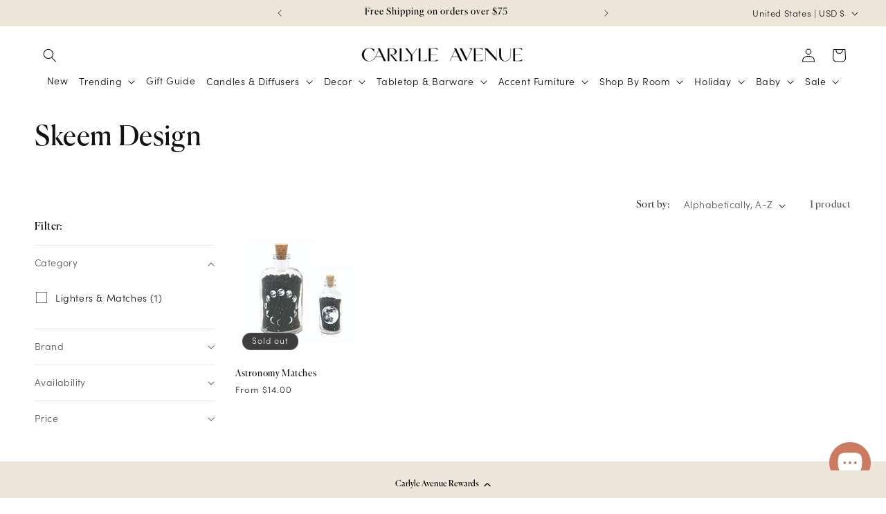

--- FILE ---
content_type: text/css
request_url: https://carlyleavenue.com/cdn/shop/t/37/assets/a11y.css?v=71179121079664257081745953540
body_size: -519
content:
.mega-menu:focus-within .mega-menu__content {
    max-height: 500px;
    opacity: 1;
    visibility: visible;
    transform: translateY(0);
    transition-delay: 0s;
}